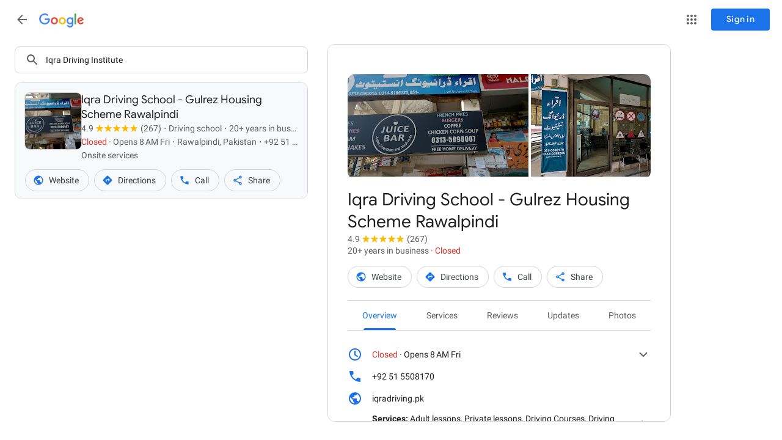

--- FILE ---
content_type: image/svg+xml
request_url: https://www.gstatic.com/homeservices/landingpage/profile/no_profile.svg
body_size: 2086
content:
<svg width="160" height="160" viewBox="0 0 160 160" fill="none" xmlns="http://www.w3.org/2000/svg">
<circle opacity="0.2" cx="80" cy="80" r="80" fill="#1A73E8"/>
<path d="M51.8841 126.362C49.4277 126.362 47.418 124.383 47.418 121.964V120.864H56.3503V121.964C56.3503 124.383 54.3405 126.362 51.8841 126.362Z" fill="#9EC5F3"/>
<path d="M77.7865 126.366C75.3301 126.366 73.3203 124.387 73.3203 121.968V120.868H82.2526V121.968C82.2526 124.387 80.2429 126.366 77.7865 126.366Z" fill="#9EC5F3"/>
<path d="M103.693 126.362C101.236 126.362 99.2266 124.383 99.2266 121.964V120.864H108.159V121.964C108.159 124.383 106.149 126.362 103.693 126.362Z" fill="#9EC5F3"/>
<path d="M122.296 120.864H30.3672L40.5649 68.7471H139.341C140.979 68.7471 142.17 70.2864 141.723 71.8257L128.92 115.953C128.102 118.885 125.422 120.864 122.296 120.864Z" fill="#4C90F6"/>
<path d="M123.264 120.866H30.3676L33.7916 54.602H133.015C134.504 54.602 135.62 55.8481 135.471 57.3141L128.028 116.688C127.73 119.107 125.72 120.866 123.264 120.866Z" fill="#9EC5F3"/>
<path d="M125.048 120.866H27.9095C26.5697 120.866 25.4531 119.767 25.4531 118.447V45.1465C25.4531 43.8271 26.5697 42.7275 27.9095 42.7275H125.048C126.388 42.7275 127.505 43.8271 127.505 45.1465V118.447C127.505 119.84 126.388 120.866 125.048 120.866Z" fill="white"/>
<path d="M51.0623 115.443C53.2411 115.443 55.0074 113.703 55.0074 111.558C55.0074 109.412 53.2411 107.673 51.0623 107.673C48.8835 107.673 47.1172 109.412 47.1172 111.558C47.1172 113.703 48.8835 115.443 51.0623 115.443Z" fill="#4C90F6"/>
<path d="M51.9543 108.626C49.4979 108.626 47.4882 110.605 47.4882 113.024V114.123H56.4205V113.024C56.4949 110.605 54.4851 108.626 51.9543 108.626Z" fill="#9EC5F3"/>
<path d="M87.9846 78.1338L88.8034 79.8197L90.6643 80.1129L89.3244 81.4323L89.6222 83.2649L87.9846 82.3852L86.2726 83.2649L86.5703 81.4323L85.2305 80.1129L87.0914 79.8197L87.9846 78.1338Z" fill="#9EC5F3"/>
<path d="M96.3987 78.1299L97.2175 79.8158L99.1528 80.109L97.7385 81.4284L98.1107 83.2609L96.3987 82.3813L94.6866 83.2609L95.0588 81.4284L93.6445 80.109L95.5799 79.8158L96.3987 78.1299Z" fill="#9EC5F3"/>
<path d="M104.805 78.1338L105.698 79.8197L107.559 80.1129L106.219 81.4323L106.517 83.2649L104.805 82.3852L103.167 83.2649L103.465 81.4323L102.125 80.1129L103.986 79.8197L104.805 78.1338Z" fill="#9EC5F3"/>
<path d="M84.7812 69.7041H115.97" stroke="#9EC5F3" stroke-width="3.047" stroke-miterlimit="10" stroke-linecap="round" stroke-linejoin="round"/>
<path d="M84.7812 59.4385H115.97" stroke="#9EC5F3" stroke-width="3.047" stroke-miterlimit="10" stroke-linecap="round" stroke-linejoin="round"/>
<path d="M50.761 125.631L50.9843 123.652C49.1234 123.652 47.3369 121.966 47.3369 121.966V113.023C47.3369 111.191 50.1655 109.432 50.761 109.432C52.6219 109.432 54.185 110.091 54.185 111.924V122.992C54.185 124.898 52.6219 125.631 50.761 125.631Z" fill="#9EC5F3"/>
<path d="M54.1875 120.868H56.3461" stroke="#4C90F6" stroke-width="1.0157" stroke-miterlimit="10" stroke-linecap="round" stroke-linejoin="round"/>
<path d="M76.9646 115.442C79.1435 115.442 80.9097 113.702 80.9097 111.557C80.9097 109.411 79.1435 107.672 76.9646 107.672C74.7858 107.672 73.0195 109.411 73.0195 111.557C73.0195 113.702 74.7858 115.442 76.9646 115.442Z" fill="#4C90F6"/>
<path d="M77.8565 108.625C75.4002 108.625 73.3904 110.604 73.3904 113.023V114.122H82.3227V113.023C82.3971 110.604 80.3874 108.625 77.8565 108.625Z" fill="#9EC5F3"/>
<path d="M76.6662 125.631L76.8896 123.652C75.0287 123.652 73.2422 121.966 73.2422 121.966V113.023C73.2422 111.191 76.0708 109.432 76.6662 109.432C78.5271 109.432 80.0903 110.091 80.0903 111.924V122.992C80.0903 124.898 78.5271 125.631 76.6662 125.631Z" fill="#9EC5F3"/>
<path d="M80.0898 120.864H82.2485" stroke="#4C90F6" stroke-width="1.0157" stroke-miterlimit="10" stroke-linecap="round" stroke-linejoin="round"/>
<path d="M102.871 115.443C105.05 115.443 106.816 113.703 106.816 111.558C106.816 109.412 105.05 107.673 102.871 107.673C100.692 107.673 98.9258 109.412 98.9258 111.558C98.9258 113.703 100.692 115.443 102.871 115.443Z" fill="#4C90F6"/>
<path d="M103.766 108.626C101.31 108.626 99.3003 110.605 99.3003 113.024V114.123H108.233V113.024C108.307 110.605 106.297 108.626 103.766 108.626Z" fill="#9EC5F3"/>
<path d="M102.569 125.631L102.792 123.652C100.931 123.652 99.145 121.966 99.145 121.966V113.023C99.145 111.191 101.974 109.432 102.569 109.432C104.43 109.432 105.993 110.091 105.993 111.924V122.992C105.993 124.898 104.43 125.631 102.569 125.631Z" fill="#9EC5F3"/>
<path d="M105.996 120.868H108.155" stroke="#4C90F6" stroke-width="1.0157" stroke-miterlimit="10" stroke-linecap="round" stroke-linejoin="round"/>
<mask id="mask0_22_7105" style="mask-type:alpha" maskUnits="userSpaceOnUse" x="31" y="48" width="47" height="47">
<path d="M77.6386 48.8096H31.4883V94.2562H77.6386V48.8096Z" fill="white"/>
</mask>
<g mask="url(#mask0_22_7105)">
<path d="M42.6477 87.6576L37.8093 103.124" stroke="#9EC5F3" stroke-width="9.9823" stroke-miterlimit="10" stroke-linecap="round" stroke-linejoin="round"/>
<path d="M48.9042 94.6942L36.4734 91.5422L37.7388 86.2646C38.7065 82.4529 42.3538 79.8874 46.3734 80.2539L51.435 80.6937L48.9042 94.6942Z" fill="#4C90F6"/>
<path d="M42.0549 108.401L63.7902 108.914L64.5346 107.741C64.7579 107.374 64.9068 106.935 64.9068 106.495L64.5346 83.6249C64.4602 81.6458 62.8226 80.1064 60.8128 80.1064H48.1587C46.2978 80.1064 44.7346 81.4259 44.5113 83.2584L41.8316 105.908C41.7572 106.275 41.8316 106.641 41.906 107.008L42.0549 108.401Z" fill="#4C90F6"/>
<path d="M65.3594 88.6094L75.9293 106.935" stroke="#9EC5F3" stroke-width="9.9823" stroke-miterlimit="10" stroke-linecap="round" stroke-linejoin="round"/>
<path d="M63.1218 96.1583L73.786 90.0988L69.2712 83.6786C67.7923 81.5867 65.3014 80.3604 62.5769 80.3604H56.8945L63.1218 96.1583Z" fill="#4C90F6"/>
<path d="M48.6055 80.1064L51.6573 95.4263L58.6543 80.1064H48.6055Z" fill="white"/>
<path d="M49.5 70.5791H57.2413V80.9878C57.2413 83.1136 55.5293 84.7995 53.3707 84.7995C51.212 84.7995 49.5 83.1136 49.5 80.9878V70.5791Z" fill="#D8E7FC"/>
<path d="M49.4258 75.4901L50.9145 75.8566C54.6363 76.7362 58.2837 74.4638 59.1769 70.8721L60.219 66.6206C61.1122 62.9556 58.8047 59.3639 55.1574 58.4842C51.4356 57.6046 47.7882 59.877 46.895 63.4687L45.4807 69.2595C44.8108 72.0449 46.5972 74.8304 49.4258 75.4901Z" fill="#D8E7FC"/>
<path d="M59.6994 69.9189C61.2205 69.9189 62.4536 68.5733 62.4536 66.9135C62.4536 65.2537 61.2205 63.9082 59.6994 63.9082C58.1784 63.9082 56.9453 65.2537 56.9453 66.9135C56.9453 68.5733 58.1784 69.9189 59.6994 69.9189Z" fill="#4C90F6"/>
<path d="M58.9517 71.0913H59.6216C60.5892 71.0913 61.3336 70.285 61.2592 69.4054C61.2592 68.4525 60.4404 67.7195 59.5471 67.7928H58.8772C57.9096 67.7928 57.1652 68.5991 57.2396 69.4787C57.2396 70.4316 57.984 71.1646 58.9517 71.0913Z" fill="#D8E7FC"/>
<path d="M59.6244 69.1118L58.359 69.6249" stroke="#9EC5F3" stroke-width="0.7487" stroke-miterlimit="10" stroke-linecap="round" stroke-linejoin="round"/>
<path d="M51.9584 57.8978C49.1298 58.6308 54.3403 65.4478 58.8065 65.8143C62.305 66.1075 63.3471 64.8614 61.6351 61.4163C59.923 57.9711 56.0524 56.8716 51.9584 57.8978Z" fill="#3A3A3A"/>
<path d="M69.0773 72.1895V66.472C69.0773 61.5608 64.9833 57.5293 59.9961 57.5293V63.2468C59.9961 68.2312 64.0901 72.1895 69.0773 72.1895Z" fill="#4C90F6"/>
<path d="M56.6456 56.1367L57.7621 56.5032C61.7072 57.6761 63.8659 61.7076 62.7493 65.5926L62.3771 66.6921C62.3771 66.6921 55.1569 64.0532 52.2539 62.5872C49.4253 61.1212 47.0433 62.1474 47.0433 62.1474L47.4155 61.0479C48.6065 57.163 52.7005 54.9639 56.6456 56.1367Z" fill="#9EC5F3"/>
<path d="M55.3095 56.357C58.5847 57.3099 60.52 60.7551 59.4779 64.0536L58.9568 65.7395C58.9568 65.7395 56.426 63.6871 51.8854 62.1478C48.908 61.1216 46.9727 62.2211 46.9727 62.2211L47.4937 60.5352C48.5358 57.2366 51.9599 55.4041 55.3095 56.357Z" fill="#F4F4F4"/>
<path d="M62.3801 66.6926L58.9561 65.6664C56.5741 64.7135 55.2343 64.4203 52.9267 63.0276C51.6613 62.2213 47.7162 61.0485 47.0463 62.148C47.0463 62.148 43.8456 61.4883 42.1335 61.0485C40.4215 60.6087 43.92 59.4358 46.5253 59.8756C49.9493 60.4621 50.9914 61.8548 52.2568 63.1009C53.1501 63.9805 54.1922 64.6402 55.4576 64.9334L62.3801 66.6926Z" fill="#9EC5F3" stroke="#9EC5F3" stroke-width="0.8504" stroke-miterlimit="10" stroke-linecap="round" stroke-linejoin="round"/>
<path d="M59.4709 100.262C57.5356 100.262 56.0469 98.723 56.0469 96.8905V94.6182H62.9694V96.8905C62.895 98.723 61.3318 100.262 59.4709 100.262Z" stroke="#F4A300" stroke-width="0.7546" stroke-miterlimit="10" stroke-linecap="round" stroke-linejoin="round"/>
</g>
</svg>
